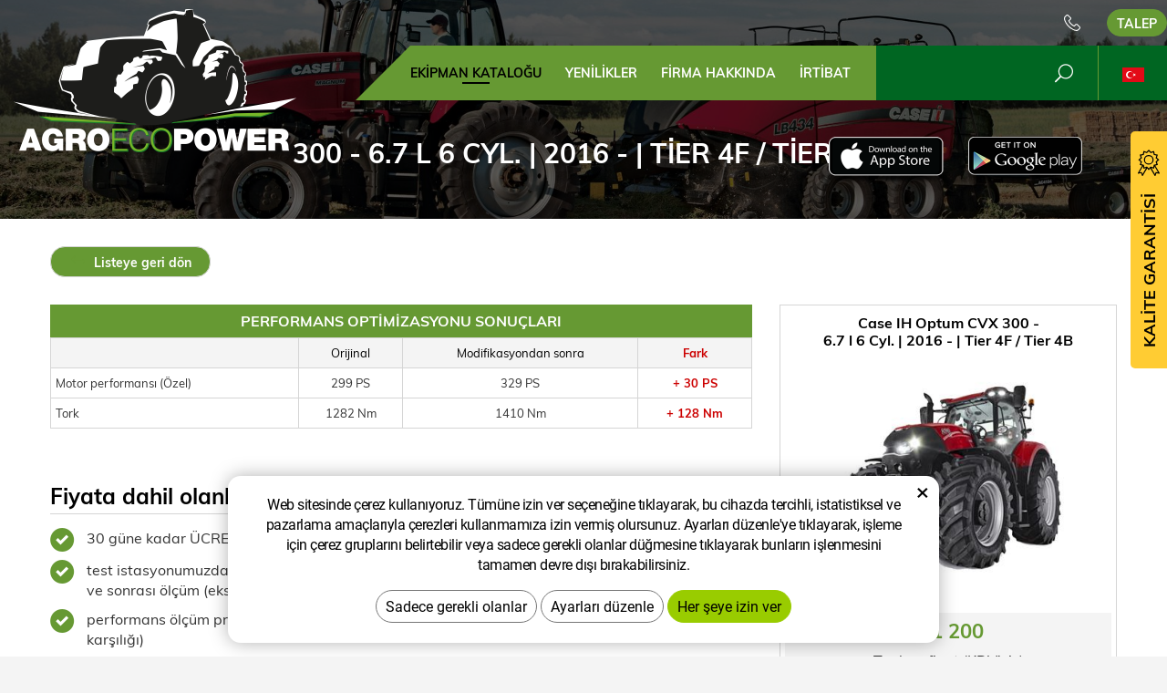

--- FILE ---
content_type: text/html; charset=UTF-8
request_url: https://www.agroecopower-tr.com/chip/case-ih/traktorler/optum-cvx/6.7-l-6-cyl.-220-15406/
body_size: 7548
content:
<!DOCTYPE html>
<!--<html>-->
<html lang="tr">	<head>
<!-- Basic -->
<meta charset="utf-8">
<title>300 - 6.7 l 6 Cyl. | 2016 - | Tier 4F / Tier 4B :: www.agroecopower-tr.com</title>
<meta name="description" content="Ekipman kataloğu">
<meta name="keywords" content="Ekipman, kataloğu, Ekipman kataloğu">
<meta name="robots" content="index, follow">
<meta name="application-name" content="CPedit">
<meta name="author" content="CzechProject spol. s r.o.">
<meta property="og:title" content="300 - 6.7 l 6 Cyl. | 2016 - | Tier 4F / Tier 4B :: www.agroecopower-tr.com">
<meta property="og:url" content="https://www.agroecopower-tr.com/chip/case-ih/traktorler/optum-cvx/6.7-l-6-cyl.-220-15406/">
<meta property="og:type" content="article">
<meta property="og:description" content="Ekipman kataloğu">
<meta property="og:site_name" content="www.agroecopower-tr.com">
<meta itemprop="name" content="300 - 6.7 l 6 Cyl. | 2016 - | Tier 4F / Tier 4B :: www.agroecopower-tr.com">
<meta itemprop="description" content="Ekipman kataloğu">
<meta property="og:image" content="https://www.agroecopower-tr.com/img/agro/logo_soc.png">
<meta itemprop="image" content="https://www.agroecopower-tr.com/img/agro/logo_soc.png">
<link rel="apple-touch-icon" sizes="57x57" href="/img/agro/favicon/apple-icon-57x57.png?v=1">
<link rel="apple-touch-icon" sizes="60x60" href="/img/agro/favicon/apple-icon-60x60.png?v=1">
<link rel="apple-touch-icon" sizes="72x72" href="/img/agro/favicon/apple-icon-72x72.png?v=1">
<link rel="apple-touch-icon" sizes="76x76" href="/img/agro/favicon/apple-icon-76x76.png?v=1">
<link rel="apple-touch-icon" sizes="114x114" href="/img/agro/favicon/apple-icon-114x114.png?v=1">
<link rel="apple-touch-icon" sizes="120x120" href="/img/agro/favicon/apple-icon-120x120.png?v=1">
<link rel="apple-touch-icon" sizes="144x144" href="/img/agro/favicon/apple-icon-144x144.png?v=1">
<link rel="apple-touch-icon" sizes="152x152" href="/img/agro/favicon/apple-icon-152x152.png?v=1">
<link rel="apple-touch-icon" sizes="180x180" href="/img/agro/favicon/apple-icon-180x180.png?v=1">
<link rel="icon" type="image/png" sizes="192x192" href="/img/agro/favicon/android-icon-192x192.png?v=1">
<link rel="icon" type="image/png" sizes="32x32" href="/img/agro/favicon/favicon-32x32.png?v=1">
<link rel="icon" type="image/png" sizes="96x96" href="/img/agro/favicon/favicon-96x96.png?v=1">
<link rel="icon" type="image/png" sizes="16x16" href="/img/agro/favicon/favicon-16x16.png?v=1">
<meta name="msapplication-TileColor" content="#ffffff">
<meta name="msapplication-TileImage" content="/img/agro/favicon/ms-icon-144x144.png?v=1">
<meta name="theme-color" content="#ffffff">
<link rel="manifest" href="/manifest.json">
<!-- Mobile Metas -->
<meta name="viewport" content="width=device-width, initial-scale=1.0, minimum-scale=1.0">
<link href="/css/muli.css" rel="stylesheet">
<link href="/css/bootstrap.min.css" rel="stylesheet">
<link href="/css/elegant_ico.css" rel="stylesheet" type="text/css">
<!--[if lte IE 7]><script src="lte-ie7.js"></script><![endif]-->
<link href="/css/global.min.css?m=1761310791" rel="stylesheet">
<link href="/css/weby/agro.min.css?m=1756278633" rel="stylesheet">
<link href="/css/print.css?v=0" rel="stylesheet" media="print">
<!-- HTML5 shim and Respond.js for IE8 support of HTML5 elements and media queries -->
<!-- WARNING: Respond.js doesn't work if you view the page via file:// -->
<!--[if lt IE 9]>
<script src="https://oss.maxcdn.com/html5shiv/3.7.2/html5shiv.min.js"></script>
<script src="https://oss.maxcdn.com/respond/1.4.2/respond.min.js"></script>
<![endif]-->
<script type="text/javascript">
window.dataLayer = window.dataLayer || [];
function gtag(){ dataLayer.push(arguments);}
gtag('consent', 'default', {
'ad_storage': 'denied',
'ad_user_data': 'denied',
'ad_personalization': 'denied',
'analytics_storage': 'denied',
'wait_for_update': 500
});
consentSetting = {};
consentSetting.security_storage = 'granted';
var cookieConsentGTMfired = false;
if (typeof (gtag) !== 'undefined' && Object.keys(consentSetting).length > 0) {
gtag('consent', 'update', consentSetting);
}
</script>
<!-- Google Tag Manager -->
<script>(function(w,d,s,l,i){ w[l]=w[l]||[];w[l].push({ 'gtm.start':
new Date().getTime(),event:'gtm.js'});var f=d.getElementsByTagName(s)[0],
j=d.createElement(s),dl=l!='dataLayer'?'&l='+l:'';j.async=true;j.src=
'https://www.googletagmanager.com/gtm.js?id='+i+dl;f.parentNode.insertBefore(j,f);
})(window,document,'script','dataLayer','GTM-WR8ZLVQ');</script>
<!-- End Google Tag Manager -->
<script type="text/plain" data-cookie-consent="necessarily">
dataLayer.push({ ecommerce: null });
dataLayer.push({
event: "view_item",
ecommerce: {
currency: "EUR",
value: 0,
items: [
{
item_id: "e17423",
item_name: "300 - 6.7 l 6 Cyl. | 2016 - | Tier 4F \/ Tier 4B",
index: 0,
item_brand: "Case IH",
item_category0: "Case IH",
item_list_id: "m11159",
item_list_name: "Optum CVX - 300 (2016 - ..)",
price: 0,
quantity: 1
}
]
}
});
</script>	</head>
<body class="motor-detail lang-tr">
<div id="prekryv"></div>
<header id="header">
<div id="header-container" >
<div id="top-line" class="container" >
<div class="row" >
<div class="col-xs-7 col-sm-4" id="logo" >
<a href="/" title="www.agroecopower-tr.com">
<img alt="www.agroecopower-tr.com" src="/img/agro/logo.png?v=1">
</a>
</div>
<div class="col-xs-5 col-sm-8" id="header-right-block" >
<button id="main-menu" type="button" class="navbar-toggle collapsed" data-toggle="collapse" data-target="#navbar" aria-expanded="false" aria-controls="navbar">
<span aria-hidden="true" class="glyphicon glyphicon-menu-hamburger"></span>
</button>
<div id="mutace" >
<ul>
<li class="au" >
<a href="https://www.agroecopower.com.au/">
<img src="/img/flag_au.svg" alt="au"><br><img src="/img/flag_nz.svg" alt="nz">
</a>
</li>
<li class="br" >
<a href="https://www.brazilagroecopower.com/">
<img src="/img/flag_br.svg" alt="br">
</a>
</li>
<li class="ca" >
<a href="https://www.agroecopower.ca/">
<img src="/img/flag_ca.svg" alt="ca">
</a>
</li>
<li class="cs" >
<a href="https://www.agroecopower.cz/">
<img src="/img/flag_cz.svg" alt="cs">
</a>
</li>
<li class="de" >
<a href="https://www.agroecopower.de/">
<img src="/img/flag_de.svg" alt="de">
</a>
</li>
<li class="en" >
<a href="https://www.agroecopower.com/">
<img src="/img/flag_us.svg" alt="en">
</a>
</li>
<li class="fr" >
<a href="https://www.agroecopower.fr/">
<img src="/img/flag_fr.svg" alt="fr">
</a>
</li>
<li class="hu" >
<a href="https://www.agroecopower.hu">
<img src="/img/flag_hu.svg" alt="hu">
</a>
</li>
<li class="mx" >
<a href="https://agroecopower.mx/">
<img src="/img/flag_mx.svg" alt="mx">
</a>
</li>
<li class="pl" >
<a href="https://www.agroecopower.pl/">
<img src="/img/flag_pl.svg" alt="pl">
</a>
</li>
<li class="ro" >
<a href="https://www.agroecopower.ro/">
<img src="/img/flag_ro.svg" alt="ro">
</a>
</li>
<li class="sk" >
<a href="https://www.agroecopower.sk/">
<img src="/img/flag_sk.svg" alt="sk">
</a>
</li>
<li class="aktivni tr">
<span>
<img src="/img/flag_tr.svg" alt="tr">
</span>
</li>
<li class="ua" >
<a href="https://www.agroecopower.com.ua/">
<img src="/img/flag_ua.svg" alt="ua">
</a>
</li>
</ul>
</div>	<div id="searchFormTop" >
<form action="/hledani.php" method="get" id="hledani" class="inline-form searchForm">
<div class="hledani-input clearfix">
<input type="text" class="form-control search" name="q" id="q" placeholder="Aranan kelime" autocomplete="off">
<input type="hidden" name="n_q">	<button class="ico-btn hledat-mobile" type="submit"><span class="icon icon_search"></span></button>
</div>
<ul id="ajaxSearch"></ul>
<span id="ajaxSearchArrow"></span>
</form>
</div>	<div class="kontakt">
<span class="telefon-ico clearfix">
<svg aria-hidden="true" viewBox="0 0 40 40.18" class="svg-icon">
<use xlink:href="/img/loga.svg#icon_phone" ></use>
</svg>
<a href="tel:" title="Bizi arayın!"></a>
</span>
<a class="btn" id="btn-poptavka" href="#formularKontakt">Talep</a>
</div>	</div>
</div>
</div>
<nav class="navbar" id="mainMenu">
<div class="container" >
<div id="navbar" class="navbar-collapse collapse">
<ul class="nav navbar-nav">
<li class="hide-navbar"><a href="/" title="AGROECOPOWER - Zvýšení výkonu, Snížení provozních nákladů">Ana sayfa</a></li>	<li class=" active"><a href="/chip/" title="Ekipman kataloğu">Ekipman kataloğu</a></li>
<li class=""><a href="/yenilikler/" title="Yenilikler">Yenilikler</a></li>
<li class="cols-1"><a href="/firma-hakk-nda/" title="Firma hakkında">Firma hakkında</a></li>
<li class="kontakty"><a href="/rtibat/" title="Kontaktujte nás">İrtibat</a></li>
<li class="menu-poptavka"><a href="#formularKontakt">Talep</a></li>
</ul>
<ul class="nav navbar-nav hide-navbar RESPswitchMENU hideOnDesktop">
<li><a class="btn RESPswitch RESPswitchOFF hideOnDesktop" href="?RESPswitch" rel="nofollow" title="Klasik sürümü görüntüle">Klasik sürümü görüntüle</a>
<a class="btn RESPswitch RESPswitchON hideOnDesktop hidden" href="?RESPswitch" rel="nofollow" title="Mobil sürümü görüntüle">Mobil sürümü görüntüle</a></li>
</ul>
</div>
</div>
</nav>	</div>
</header>
<div id="main_obal">
<div id="pageHeader" data-image="/photos/xtun_brands/photo/f/0/59.jpg?m=1768958817" >
<div class="container" >
<strong class="h1">300 - 6.7 l 6 Cyl. | 2016 - | Tier 4F / Tier 4B</strong>
</div>
</div>
<div id="app-otherpage" >
<a class="ios" href="https://itunes.apple.com/gb/app/agroecopower/id1451745499" title="Stáhnout pro iOS"><img class="img-responsive" src="/img/app-ios.png" alt="iOS"></a>
<a class="android" href="https://play.google.com/store/apps/details?id=com.pmalasek.agroecopowermaster" title="Stáhnout pro Android"><img class="img-responsive" src="/img/app-and.png" alt="Android"></a>
</div>
<section role="main" id="main_block" class="" >
<div class="sekce" id="katalog-sekce-top">
<div class="container" >
<nav class="top-nav" >
<a href="../" class="btn btn-back" ><i class="icon arrow_back" ></i> Listeye geri dön</a>
</nav>
<div class="row detail" id="detail-motoru" >
<div class="col-xs-12 col-md-4 col-model" >
<div class="model" >
<div class="h2 nazev" ><strong>Case IH Optum CVX 300 -<br />
6.7 l 6 Cyl. | 2016 - | Tier 4F / Tier 4B</strong></div>
<img src="/photos/xtun_models/f/11/11159.jpg?m=1605922089" alt="Optum CVX - 300 (2016 - ..)"><br>	<div class="cena" >
<strong>
€&nbsp;1&nbsp;200
</strong>
<span class="popisek" >Toplam fiyat (KDV'siz)</span>
</div>
<div class="poptat">
<a class="btn btn-primary" href="#sekcePoptat" data-slide>Bir modifikasyon sorun</a>
</div>
<a class="btn" href="#faqHeading" data-slide>Sıkça sorulan sorular</a>
</div>
</div>
<div class="col-xs-12 col-md-8 col-obsah" >
<div class="tabulka-uprav-caption" >Performans optimizasyonu sonuçları</div>
<div class="table-responsive" >
<table class="tabulka-uprav table-to-scroll" >
<thead>
<tr><th></th>
<th>Orijinal</th>
<th>Modifikasyondan sonra</th>
<th class="red">Fark</th>
</tr>
</thead>
<tbody>
<tr><th scope="row" class="text-left">Motor performansı (Özel)</th>
<td>299 PS</td>
<td>329 PS</td>
<td class="red">+ 30 PS</td>
</tr>
<tr><th scope="row" class="text-left">Tork</th>
<td>1282 Nm</td>
<td>1410 Nm</td>
<td class="red">+ 128 Nm</td>
</tr>
</tbody>
</table>
</div>
<div class="page-content" >
<div class="row"><div class="col-xs-12 col-sm-6"><h2 class="h2_extra">Fiyata dahil olanlar:</h2><ul><li>30 güne kadar ÜCRETSİZ test</li><li>test istasyonumuzda modifikasyon öncesi ve sonrası ölçüm (ekstra ücret karşılığı)</li><li>performans ölçüm protokolü (ekstra ücret karşılığı)</li><li>orijinal SW(yazılım) kontrolü</li><li>orijinal yazılım yedeklemesi</li><li>makine tanılaması</li><li>makinenizin özel optimizasyonu</li></ul></div><div class="col-xs-12 col-sm-6"></div></div>
</div>
</div>
</div>
</div>
</div>
<div class="sekce" >
<div class="container" >
<h2 class="detail-heading" id="faqHeading">Sıkça sorulan sorular</h2>
<div class="panel faq">
<h3 class="panel-heading" role="tab" >
<a class="collapsed" role="button" data-toggle="collapse" href="#faq-item-449" aria-expanded="false" aria-controls="faq-item-449">
Ne kadar performans eklediğinizi bana kanıtlayabilir misiniz?
</a>
</h3>
<div id="faq-item-449" class="panel-collapse collapse" role="tabpanel" >
<article class="collapse-content" >
<p>Evet kanıtlayabiliriz. Performansı ölçmek için kendi test odalarımız var. Ancak bu, sadece traktör teknolojisi için geçerlidir.</p>
</article>
</div>
</div>
<div class="panel faq">
<h3 class="panel-heading" role="tab" >
<a class="collapsed" role="button" data-toggle="collapse" href="#faq-item-448" aria-expanded="false" aria-controls="faq-item-448">
Servis, modifikasyonunuzu silerse ne olur?
</a>
</h3>
<div id="faq-item-448" class="panel-collapse collapse" role="tabpanel" >
<article class="collapse-content" >
<p>İki yıllık yazılım garantisi ve kullanım ömrü boyunca yazılım kaydı garantisi veriyoruz. Sadece bizi aramanız yeterli; modifikasyon tekrar kaydedilip ÜCRETSİZ olarak yüklenecektir.</p>
</article>
</div>
</div>
<div class="panel faq">
<h3 class="panel-heading" role="tab" >
<a class="collapsed" role="button" data-toggle="collapse" href="#faq-item-447" aria-expanded="false" aria-controls="faq-item-447">
Neden bu tür modifikasyonu doğrudan üretici yapmıyor?
</a>
</h3>
<div id="faq-item-447" class="panel-collapse collapse" role="tabpanel" >
<article class="collapse-content" >
<p>Üretici size değişik performanslara sahip makine modeli serisi seçme olanağı sunacaktır, yani aslında bu modifikasyonu onlar da yapıyor, ancak tamamen farklı bir fiyata.</p>
</article>
</div>
</div>
<div class="panel faq">
<h3 class="panel-heading" role="tab" >
<a class="collapsed" role="button" data-toggle="collapse" href="#faq-item-446" aria-expanded="false" aria-controls="faq-item-446">
Neden tüm makinelere aynı performansı eklemiyorsunuz?
</a>
</h3>
<div id="faq-item-446" class="panel-collapse collapse" role="tabpanel" >
<article class="collapse-content" >
<p>Makinenin kullanım ömrünü muhafaza etmek için. Bazılarının üretimden daha büyük, bazılarının ise daha küçük limitleri bulunmaktadır. Bu, somut makine tipine bağlıdır.</p>
</article>
</div>
</div>
<div class="panel faq">
<h3 class="panel-heading" role="tab" >
<a class="collapsed" role="button" data-toggle="collapse" href="#faq-item-445" aria-expanded="false" aria-controls="faq-item-445">
Yakıt tüketimim düşer mi?
</a>
</h3>
<div id="faq-item-445" class="panel-collapse collapse" role="tabpanel" >
<article class="collapse-content" >
<p>Çoğu durumda tüketim, modifikasyondan sonra azalır. Esas olarak bu, kullanıcının sürüş tarzına, makinenin çalıştırıldığı çalışma koşullarına ve makine için en uygun olan iş aletlerinin seçimine bağlıdır.</p>
</article>
</div>
</div>
<div class="panel faq">
<h3 class="panel-heading" role="tab" >
<a class="collapsed" role="button" data-toggle="collapse" href="#faq-item-74" aria-expanded="false" aria-controls="faq-item-74">
Performans optimizasyonu nedir?
</a>
</h3>
<div id="faq-item-74" class="panel-collapse collapse" role="tabpanel" >
<article class="collapse-content" >
<p>Performansın optimize edilmesi yazılımın değiştirilerek yeniden düzenlenmesiyle gerçekleştirilir; yani somut olarak EPROM belleğinin (Erasable Programmable Read-Only Memory(Silinebilir Programlanabilir Yalnızca Okunur Bellek)) yeniden programlanmasıyla, yani kontrol ünitesinde seri programa sahip bir elektronik bellek bloğunun yeniden programlanmasıyla bu gerçekleştirilir. Bunun avantajı, yeniden programlanan kumanda ünitesinin yeniden programlandığının "farkında" olması ve Scanbus aracılığıyla iletişimin etkilenmemesidir. Bu sebepten örneğin bir makinede çevrim içi dizel tüketimi izleniyorsa, gerçek veriler tehlikeye girmemiş olur.</p>
</article>
</div>
</div>
</div>
</div>
<div class="sekce" id="sekcePoptat" >
<div class="container" >
<h2 class="detail-heading">Talep / konu sorgusu: <span class="thin">Case IH Optum CVX 300 -
6.7 l 6 Cyl. | 2016 - | Tier 4F / Tier 4B</span></h2>
<div class="poptavka-box">
<form action="?form_send" method="post" enctype="multipart/form-data" id="poptavkaForm" >
<div class="row">
<div class="zahodit">
<label for="email">Nevyplňujte </label>
<input id="email" name="email" type="email" value="" class="form-control-input">
</div>
<div class="col-sm-4">
<label for="name">Adı ve soyadı *</label>
<input id="name" name="name" type="text" value="" class="form-control">
</div>
<div class="col-sm-4">
<label for="mail">E-posta *</label>
<input id="mail" name="mail" type="text" value="" class="form-control" placeholder="@">
</div>
<div class="col-sm-4">
<label for="tel">Telefon *</label>
<input id="tel" name="tel" type="text" value="" class="form-control">
</div>	<div class="col-sm-12">
<label for="text">Mesajınız</label>
</div>
<div class="col-sm-12">
<textarea id="text" name="text" class="form-control"></textarea>
</div>
<div class="col-sm-12 souhlasy" >
<p class="gdpr_text">Bu İletişim Formunda sağlanan kişisel bilgiler, <a href="/ochrana-osobnich-udaju/" target="_blank"> Gizlilik Politikası </a>bölümünde belirtilen kurallara göre işlenir.</p>
<label class="souhlas">
<input type="checkbox" name="agree_marketing" value="1" >
Kişisel verilerimin <strong>pazarlama amaçları</strong> için işlenmesini ve xtuning.cz'ye iş mesajları, haberler, öneriler ve ipuçları göndermeyi kabul ediyorum. Onay verme, yukarıda belirtilen kişisel verilerin işlenmesinin bir uzantısıdır. (bu onayı vermeyi reddetmenin talebin işlenmesi üzerinde hiçbir etkisi yoktur). Onayın geri çekilmesi bu siteden yapılabilir.
</label>
<label class="souhlas">
<input type="checkbox" name="agree_stats" value="1" >
Kişisel verilerimin işlenmesini onaylıyorum. XTUNING LTD'nin hizmetlerini iyileştirmek için <strong>istatistiksel değerlendirmeleri</strong>. Böylece daha fazla geliştirmede xtuning.cz desteklenmiş olur. Onayın verilmesi yukarıda bahsedilen kişisel verilerin işlenmesinin bir uzantısıdır (bu izni vermeyi reddetmenin talebin işlenmesi üzerinde hiçbir etkisi yoktur). Onayın geri çekilmesi bu sitede yapılabilir.
</label>
</div>
<div class="col-sm-4">
<input type="submit" name="submitModifReq" value="Send message" class="btn btn-primary zahodit">
<input type="submit" name="sendModifReq" value="Gönder" class="btn btn-primary">
</div>
</div>
</form>
</div>	</div>
</div>
</section>
</div>
<footer id="footer">
<div id="blok-poradit" class="">
<div class="container" >
<h2>Tavsiyeye mi ihtiyacınız var?</h2>
<p>Aradığınızı bulamadınız mı veya hizmetlerimizle mi ilgileniyorsunuz? Bizimle iletişime geçmekten çekinmeyin, size yardımcı olmaktan memnuniyet duyarız.</p>
<div class="row">
<div class="col-sm-6 col-lg-3">
<a class="blok-poradit-item telefon" href="tel:" rel="nofollow" >
<svg aria-hidden="true" viewBox="0 0 40 40.18" class="svg-icon">
<use xlink:href="/img/loga.svg#icon_phone" ></use>
</svg>
<span ></span>
</a>
</div>
<div class="col-sm-6 col-lg-3">
<a href="#turkiye%z%agroecopower.com" class="blok-poradit-item email rozbitej_mejl" rel="nofollow" >
<svg aria-hidden="true" viewBox="0 0 40 40.18" class="svg-icon">
<use xlink:href="/img/loga.svg#ikon_mail" ></use>
</svg>
<span >#turkiye%z%agroecopower.com</span>
</a>
</div>
<div class="col-sm-6 col-lg-3">
<a href="#formularKontakt" title="Bize ulaşın" class="blok-poradit-item poptavka" >	<svg aria-hidden="true" viewBox="0 0 40 40.18" class="svg-icon">
<use xlink:href="/img/loga.svg#ikon_formular" ></use>
</svg>
<span >Hızlı talep</span>
</a>
</div>
<div class="col-sm-6 col-lg-3">
<div class="blok-poradit-item socialy" >
<a class="yt" href="https://www.youtube.com/channel/UCG4CbhHTOcsG2iYJ3FN1zsw" target="_blank" >
<svg aria-hidden="true" viewBox="0 0 60 40" class="svg-icon">
<use xlink:href="/img/loga.svg#youtube" ></use>
</svg>
</a>	</div>
</div>
</div>
<div id="app-bot" >
<a class="ios" href="https://itunes.apple.com/gb/app/agroecopower/id1451745499" title="Stáhnout pro iOS"><img class="img-responsive" src="/img/app-ios.png" alt="iOS"></a>
<a class="android" href="https://play.google.com/store/apps/details?id=com.pmalasek.agroecopowermaster" title="Stáhnout pro Android"><img class="img-responsive" src="/img/app-and.png" alt="Android"></a>
</div>
<nav id="menuPaticka" >
<ul class="list-unstyled" >
<li ><a href="/unsign_gdpr/" class="open-popup">Kişisel verilerin işlenmesine ilişkin onayın geri çekilmesi</a></li>
</ul>
</nav>
</div>
</div>
<div id="blok-odkazy" >
<div class="container" >
<div class="row">
<div class="col-xs-12 col-sm-6 col-md-3 odkaz-box" >
<a href="https://www.xtuning.cz/" title="Binek araçlar için performans ayarlamaları">
<img src="/img/logo_xtuning.png?v=2" alt="Binek araçlar için performans ayarlamaları">
<span class="info" >Binek araçlar için performans ayarlamaları</span>
<i class="sipka icon arrow_right" ></i>
</a>
</div>
<div class="col-xs-12 col-sm-6 col-md-3 odkaz-box" >
<a href="https://www.enginecopower.com/" title="">
<img src="/img/logo_construct.png?v=2" alt="">
<span class="info" ></span>
<i class="sipka icon arrow_right" ></i>
</a>
</div>
<div class="col-xs-12 col-sm-6 col-md-3 odkaz-box" >
<a href="http://www.truckecopower.com/" title="Yük araçları performans modifikasyonları">
<img src="/img/logo_truck.png?v=2" alt="Yük araçları performans modifikasyonları">
<span class="info" >Yük araçları performans modifikasyonları</span>
<i class="sipka icon arrow_right" ></i>
</a>
</div>
<div class="col-xs-12 col-sm-6 col-md-3 odkaz-box" >
<a href="https://www.agroecopower.com/atx-dyno/" title="Performansı ölçmek için test odaları">
<img src="/img/logo_atx.png?v=2" alt="Performansı ölçmek için test odaları">
<span class="info" >Performansı ölçmek için test odaları</span>
<i class="sipka icon arrow_right" ></i>
</a>
</div>
</div>
</div>
</div>
<div id="footer-bottom" class="hidden-print">
<div class="container">
<p class="text-center hideOnDesktop">
<a class="btn RESPswitch RESPswitchOFF hideOnDesktop" href="?RESPswitch" rel="nofollow" title="Klasik sürümü görüntüle">Klasik sürümü görüntüle</a>
<a class="btn RESPswitch RESPswitchON hideOnDesktop hidden" href="?RESPswitch" rel="nofollow" title="Mobil sürümü görüntüle">Mobil sürümü görüntüle</a>
</p>
<div class="row">
<div class="col-xs-12">
<ul id="flagBlock" class="text-center">
<li class="au" >
<a href="https://www.agroecopower.com.au/">
<img src="/img/flag_au.svg" alt="au"><span class="nextFlag"> <img src="/img/flag_nz.svg" alt="nz"></span>
</a>
</li>
<li class="br" >
<a href="https://www.brazilagroecopower.com/">
<img src="/img/flag_br.svg" alt="br">
</a>
</li>
<li class="ca" >
<a href="https://www.agroecopower.ca/">
<img src="/img/flag_ca.svg" alt="ca">
</a>
</li>
<li class="cs" >
<a href="https://www.agroecopower.cz/">
<img src="/img/flag_cz.svg" alt="cs">
</a>
</li>
<li class="de" >
<a href="https://www.agroecopower.de/">
<img src="/img/flag_de.svg" alt="de">
</a>
</li>
<li class="en" >
<a href="https://www.agroecopower.com/">
<img src="/img/flag_us.svg" alt="en">
</a>
</li>
<li class="fr" >
<a href="https://www.agroecopower.fr/">
<img src="/img/flag_fr.svg" alt="fr">
</a>
</li>
<li class="hu" >
<a href="https://www.agroecopower.hu">
<img src="/img/flag_hu.svg" alt="hu">
</a>
</li>
<li class="mx" >
<a href="https://agroecopower.mx/">
<img src="/img/flag_mx.svg" alt="mx">
</a>
</li>
<li class="pl" >
<a href="https://www.agroecopower.pl/">
<img src="/img/flag_pl.svg" alt="pl">
</a>
</li>
<li class="ro" >
<a href="https://www.agroecopower.ro/">
<img src="/img/flag_ro.svg" alt="ro">
</a>
</li>
<li class="sk" >
<a href="https://www.agroecopower.sk/">
<img src="/img/flag_sk.svg" alt="sk">
</a>
</li>
<li class="aktivni tr">
<img src="/img/flag_tr.svg" alt="tr">
</li>
<li class="ua" >
<a href="https://www.agroecopower.com.ua/">
<img src="/img/flag_ua.svg" alt="ua">
</a>
</li>
</ul>
</div>
</div>
<div class="row">
<div class="col-md-6">
<p>Telif hakkı &copy; </p>
</div>
<div class="col-md-6 footer-copyright-cp">
<p>Hazırlayan <a href="http://czechproject.cz/" id="logo-cp"><svg aria-hidden="true" viewBox="0 0 467.719 90" class="svg-icon"><use xlink:href="/img/loga.svg#czechproject"></use></svg></a>
<br class="visible-xs-inline">
Sistem <a href="http://czechproject.cz/sluzby/redakcni-system-e-shop.html" id="logo-cpedit"><svg aria-hidden="true" viewBox="0 0 188 60" class="svg-icon" ><use xlink:href="/img/loga.svg#cpedit" ></use></svg></a>
</p>
</div>
</div>
</div>
</div>
</footer>	<form action="?k" method="post" id="formularKontakt" class="white-popup-block hide-ico mfp-hide" >
<p class="win-message">
İletişim formu
</p>
<div class="row">
<div class="col-xs-12">
<div class="alert zahodit" ></div>
<table>
<tr><th>İsim:&nbsp;</th><td><input type="text" name="jmeno" id="jmeno" value="" class="form-control"></td></tr>
<tr><th>E-posta:&nbsp;</th><td><input type="text" name="email" id="email" value="" class="form-control"></td></tr>
<tr><th>Telefon:&nbsp;</th><td><input type="text" name="tel" id="tel" value="" class="form-control"></td></tr>
<tr><td colspan="2"><textarea name="zprava" id="zprava" class="form-control" rows="6" onblur="if(this.value == '') { this.value=&quot;Mesajınız&quot;; }" onfocus="if(this.value == &quot;Mesajınız&quot;) this.value='';"></textarea></td></tr>
<tr><td colspan="2" class="souhlasy">
<p class="gdpr_text">Bu İletişim Formunda sağlanan kişisel bilgiler, <a href="/ochrana-osobnich-udaju/" target="_blank"> Gizlilik Politikası </a>bölümünde belirtilen kurallara göre işlenir.</p>
<label class="souhlas">
<input type="checkbox" name="agree_marketing" value="1">
Kişisel verilerimin <strong>pazarlama amaçları</strong> için işlenmesini ve xtuning.cz'ye iş mesajları, haberler, öneriler ve ipuçları göndermeyi kabul ediyorum. Onay verme, yukarıda belirtilen kişisel verilerin işlenmesinin bir uzantısıdır. (bu onayı vermeyi reddetmenin talebin işlenmesi üzerinde hiçbir etkisi yoktur). Onayın geri çekilmesi bu siteden yapılabilir.
</label>
<label class="souhlas">
<input type="checkbox" name="agree_stats" value="1">
Kişisel verilerimin işlenmesini onaylıyorum. XTUNING LTD'nin hizmetlerini iyileştirmek için <strong>istatistiksel değerlendirmeleri</strong>. Böylece daha fazla geliştirmede xtuning.cz desteklenmiş olur. Onayın verilmesi yukarıda bahsedilen kişisel verilerin işlenmesinin bir uzantısıdır (bu izni vermeyi reddetmenin talebin işlenmesi üzerinde hiçbir etkisi yoktur). Onayın geri çekilmesi bu sitede yapılabilir.
</label>
</td></tr>
<tr><td colspan="2" class="align-center"><input type="hidden" name="KFodeslat" id="KFodeslat" value="0">
<input type="submit" class="zahodit" name="zahodit" id="zahodit" value="Zahodit">
<input type="submit" name="odeslat" value="Gönder" class="btn btn-primary" id="odeslat">
</td></tr>
</table>
</div>
</div>
</form>
<script type="text/javascript">
var messBlockText = "Mesajınız";
</script>
<div id="garance">
<div class="header">
<svg aria-hidden="true" viewBox="0 0 30 36.75" class="svg-icon">
<use xlink:href="/img/loga.svg#ikon_kvalita" ></use>
</svg>
<span class="nadpis">Kalite garantisi</span>
</div>
<div class="content" >
<p class="content-in" >
<strong><span class="zeleny">30 gün</span> ücretsiz test</strong>
<img alt="30 gün ücretsiz test" src="/img/30_dni_zdarma_tr.png?v=2025" width="140">
</p>
</div>
</div>
<!-- jQuery (necessary for Bootstrap's JavaScript plugins) -->
<script src="https://shared.czechproject.cz/js/jq_3_6_0/jquery.min.js" type="text/javascript"></script>
<script src="https://code.jquery.com/jquery-migrate-3.4.1.min.js"></script>
<!-- Include all compiled plugins (below), or include individual files as needed -->
<script src="/js/bootstrap.min.js" type="text/javascript"></script>
<script src="/js/magnific-popup.min.js" type="text/javascript"></script>
<script src="/js/fb-login.js" type="text/javascript"></script>
<script src="/js/jquery.form.min.js" type="text/javascript"></script>
<script type="text/javascript">
var desetinnych_celkem = 0;
var desetinnych_platne = 1;
</script>
<script src="/js/scripts.min.js?m=1763975048" type="text/javascript" async defer></script>
<!-- IE10 viewport hack for Surface/desktop Windows 8 bug -->
<script src="/js/ie10-viewport-bug-workaround.js"></script>
<div id="alert-message"></div>
<script src="https://shared.czechproject.cz/footer_opt_in.js?c=black&ga&lang=tr" async defer></script>
<link href="/css/magnific-popup.css" rel="stylesheet">
<link href="/css/cprespons.css" rel="stylesheet">
<link href="/css/slider.css" rel="stylesheet">
</body>
</html>